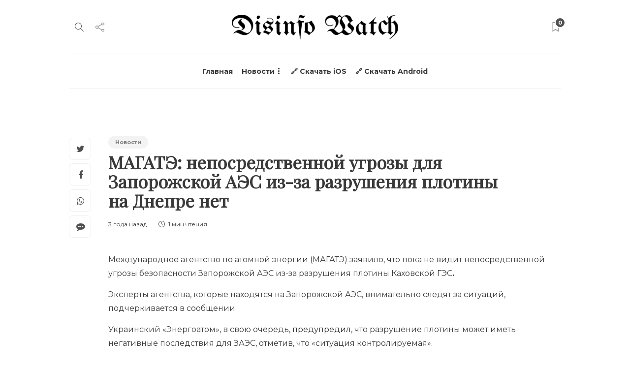

--- FILE ---
content_type: text/html; charset=UTF-8
request_url: https://disinform.watch/2023/06/06/magate-neposredstvennoy-ugrozy-dlya-zaporozhskoy-aes-iz-za-razrusheniya-plotiny-na-dnepre-net/
body_size: 15451
content:
<!DOCTYPE html>
<html lang="ru-RU">
<head>
	<meta charset="UTF-8">
			<meta name="viewport" content="width=device-width, initial-scale=1">
		<title>МАГАТЭ: непосредственной угрозы для Запорожской АЭС из-за разрушения плотины на Днепре нет &#8212; Disinform Watch</title>
<meta name='robots' content='max-image-preview:large' />
<link rel='dns-prefetch' href='//disinform.watch' />
<link rel='dns-prefetch' href='//fonts.googleapis.com' />
<link rel='preconnect' href='https://fonts.gstatic.com' crossorigin />
<link rel="alternate" type="application/rss+xml" title="Disinform Watch &raquo; Лента" href="https://disinform.watch/feed/" />
<link rel="alternate" type="application/rss+xml" title="Disinform Watch &raquo; Лента комментариев" href="https://disinform.watch/comments/feed/" />
<link rel="alternate" type="application/rss+xml" title="Disinform Watch &raquo; Лента комментариев к &laquo;МАГАТЭ: непосредственной угрозы для Запорожской АЭС из-за разрушения плотины на Днепре нет&raquo;" href="https://disinform.watch/2023/06/06/magate-neposredstvennoy-ugrozy-dlya-zaporozhskoy-aes-iz-za-razrusheniya-plotiny-na-dnepre-net/feed/" />
<script type="text/javascript">
/* <![CDATA[ */
window._wpemojiSettings = {"baseUrl":"https:\/\/s.w.org\/images\/core\/emoji\/15.0.3\/72x72\/","ext":".png","svgUrl":"https:\/\/s.w.org\/images\/core\/emoji\/15.0.3\/svg\/","svgExt":".svg","source":{"concatemoji":"https:\/\/disinform.watch\/wp-includes\/js\/wp-emoji-release.min.js?ver=6.6.2"}};
/*! This file is auto-generated */
!function(i,n){var o,s,e;function c(e){try{var t={supportTests:e,timestamp:(new Date).valueOf()};sessionStorage.setItem(o,JSON.stringify(t))}catch(e){}}function p(e,t,n){e.clearRect(0,0,e.canvas.width,e.canvas.height),e.fillText(t,0,0);var t=new Uint32Array(e.getImageData(0,0,e.canvas.width,e.canvas.height).data),r=(e.clearRect(0,0,e.canvas.width,e.canvas.height),e.fillText(n,0,0),new Uint32Array(e.getImageData(0,0,e.canvas.width,e.canvas.height).data));return t.every(function(e,t){return e===r[t]})}function u(e,t,n){switch(t){case"flag":return n(e,"\ud83c\udff3\ufe0f\u200d\u26a7\ufe0f","\ud83c\udff3\ufe0f\u200b\u26a7\ufe0f")?!1:!n(e,"\ud83c\uddfa\ud83c\uddf3","\ud83c\uddfa\u200b\ud83c\uddf3")&&!n(e,"\ud83c\udff4\udb40\udc67\udb40\udc62\udb40\udc65\udb40\udc6e\udb40\udc67\udb40\udc7f","\ud83c\udff4\u200b\udb40\udc67\u200b\udb40\udc62\u200b\udb40\udc65\u200b\udb40\udc6e\u200b\udb40\udc67\u200b\udb40\udc7f");case"emoji":return!n(e,"\ud83d\udc26\u200d\u2b1b","\ud83d\udc26\u200b\u2b1b")}return!1}function f(e,t,n){var r="undefined"!=typeof WorkerGlobalScope&&self instanceof WorkerGlobalScope?new OffscreenCanvas(300,150):i.createElement("canvas"),a=r.getContext("2d",{willReadFrequently:!0}),o=(a.textBaseline="top",a.font="600 32px Arial",{});return e.forEach(function(e){o[e]=t(a,e,n)}),o}function t(e){var t=i.createElement("script");t.src=e,t.defer=!0,i.head.appendChild(t)}"undefined"!=typeof Promise&&(o="wpEmojiSettingsSupports",s=["flag","emoji"],n.supports={everything:!0,everythingExceptFlag:!0},e=new Promise(function(e){i.addEventListener("DOMContentLoaded",e,{once:!0})}),new Promise(function(t){var n=function(){try{var e=JSON.parse(sessionStorage.getItem(o));if("object"==typeof e&&"number"==typeof e.timestamp&&(new Date).valueOf()<e.timestamp+604800&&"object"==typeof e.supportTests)return e.supportTests}catch(e){}return null}();if(!n){if("undefined"!=typeof Worker&&"undefined"!=typeof OffscreenCanvas&&"undefined"!=typeof URL&&URL.createObjectURL&&"undefined"!=typeof Blob)try{var e="postMessage("+f.toString()+"("+[JSON.stringify(s),u.toString(),p.toString()].join(",")+"));",r=new Blob([e],{type:"text/javascript"}),a=new Worker(URL.createObjectURL(r),{name:"wpTestEmojiSupports"});return void(a.onmessage=function(e){c(n=e.data),a.terminate(),t(n)})}catch(e){}c(n=f(s,u,p))}t(n)}).then(function(e){for(var t in e)n.supports[t]=e[t],n.supports.everything=n.supports.everything&&n.supports[t],"flag"!==t&&(n.supports.everythingExceptFlag=n.supports.everythingExceptFlag&&n.supports[t]);n.supports.everythingExceptFlag=n.supports.everythingExceptFlag&&!n.supports.flag,n.DOMReady=!1,n.readyCallback=function(){n.DOMReady=!0}}).then(function(){return e}).then(function(){var e;n.supports.everything||(n.readyCallback(),(e=n.source||{}).concatemoji?t(e.concatemoji):e.wpemoji&&e.twemoji&&(t(e.twemoji),t(e.wpemoji)))}))}((window,document),window._wpemojiSettings);
/* ]]> */
</script>
<style id='wp-emoji-styles-inline-css' type='text/css'>

	img.wp-smiley, img.emoji {
		display: inline !important;
		border: none !important;
		box-shadow: none !important;
		height: 1em !important;
		width: 1em !important;
		margin: 0 0.07em !important;
		vertical-align: -0.1em !important;
		background: none !important;
		padding: 0 !important;
	}
</style>
<link rel='stylesheet' id='wp-block-library-css' href='https://disinform.watch/wp-includes/css/dist/block-library/style.min.css?ver=6.6.2' type='text/css' media='all' />
<style id='classic-theme-styles-inline-css' type='text/css'>
/*! This file is auto-generated */
.wp-block-button__link{color:#fff;background-color:#32373c;border-radius:9999px;box-shadow:none;text-decoration:none;padding:calc(.667em + 2px) calc(1.333em + 2px);font-size:1.125em}.wp-block-file__button{background:#32373c;color:#fff;text-decoration:none}
</style>
<style id='global-styles-inline-css' type='text/css'>
:root{--wp--preset--aspect-ratio--square: 1;--wp--preset--aspect-ratio--4-3: 4/3;--wp--preset--aspect-ratio--3-4: 3/4;--wp--preset--aspect-ratio--3-2: 3/2;--wp--preset--aspect-ratio--2-3: 2/3;--wp--preset--aspect-ratio--16-9: 16/9;--wp--preset--aspect-ratio--9-16: 9/16;--wp--preset--color--black: #000000;--wp--preset--color--cyan-bluish-gray: #abb8c3;--wp--preset--color--white: #ffffff;--wp--preset--color--pale-pink: #f78da7;--wp--preset--color--vivid-red: #cf2e2e;--wp--preset--color--luminous-vivid-orange: #ff6900;--wp--preset--color--luminous-vivid-amber: #fcb900;--wp--preset--color--light-green-cyan: #7bdcb5;--wp--preset--color--vivid-green-cyan: #00d084;--wp--preset--color--pale-cyan-blue: #8ed1fc;--wp--preset--color--vivid-cyan-blue: #0693e3;--wp--preset--color--vivid-purple: #9b51e0;--wp--preset--gradient--vivid-cyan-blue-to-vivid-purple: linear-gradient(135deg,rgba(6,147,227,1) 0%,rgb(155,81,224) 100%);--wp--preset--gradient--light-green-cyan-to-vivid-green-cyan: linear-gradient(135deg,rgb(122,220,180) 0%,rgb(0,208,130) 100%);--wp--preset--gradient--luminous-vivid-amber-to-luminous-vivid-orange: linear-gradient(135deg,rgba(252,185,0,1) 0%,rgba(255,105,0,1) 100%);--wp--preset--gradient--luminous-vivid-orange-to-vivid-red: linear-gradient(135deg,rgba(255,105,0,1) 0%,rgb(207,46,46) 100%);--wp--preset--gradient--very-light-gray-to-cyan-bluish-gray: linear-gradient(135deg,rgb(238,238,238) 0%,rgb(169,184,195) 100%);--wp--preset--gradient--cool-to-warm-spectrum: linear-gradient(135deg,rgb(74,234,220) 0%,rgb(151,120,209) 20%,rgb(207,42,186) 40%,rgb(238,44,130) 60%,rgb(251,105,98) 80%,rgb(254,248,76) 100%);--wp--preset--gradient--blush-light-purple: linear-gradient(135deg,rgb(255,206,236) 0%,rgb(152,150,240) 100%);--wp--preset--gradient--blush-bordeaux: linear-gradient(135deg,rgb(254,205,165) 0%,rgb(254,45,45) 50%,rgb(107,0,62) 100%);--wp--preset--gradient--luminous-dusk: linear-gradient(135deg,rgb(255,203,112) 0%,rgb(199,81,192) 50%,rgb(65,88,208) 100%);--wp--preset--gradient--pale-ocean: linear-gradient(135deg,rgb(255,245,203) 0%,rgb(182,227,212) 50%,rgb(51,167,181) 100%);--wp--preset--gradient--electric-grass: linear-gradient(135deg,rgb(202,248,128) 0%,rgb(113,206,126) 100%);--wp--preset--gradient--midnight: linear-gradient(135deg,rgb(2,3,129) 0%,rgb(40,116,252) 100%);--wp--preset--font-size--small: 13px;--wp--preset--font-size--medium: 20px;--wp--preset--font-size--large: 36px;--wp--preset--font-size--x-large: 42px;--wp--preset--spacing--20: 0.44rem;--wp--preset--spacing--30: 0.67rem;--wp--preset--spacing--40: 1rem;--wp--preset--spacing--50: 1.5rem;--wp--preset--spacing--60: 2.25rem;--wp--preset--spacing--70: 3.38rem;--wp--preset--spacing--80: 5.06rem;--wp--preset--shadow--natural: 6px 6px 9px rgba(0, 0, 0, 0.2);--wp--preset--shadow--deep: 12px 12px 50px rgba(0, 0, 0, 0.4);--wp--preset--shadow--sharp: 6px 6px 0px rgba(0, 0, 0, 0.2);--wp--preset--shadow--outlined: 6px 6px 0px -3px rgba(255, 255, 255, 1), 6px 6px rgba(0, 0, 0, 1);--wp--preset--shadow--crisp: 6px 6px 0px rgba(0, 0, 0, 1);}:where(.is-layout-flex){gap: 0.5em;}:where(.is-layout-grid){gap: 0.5em;}body .is-layout-flex{display: flex;}.is-layout-flex{flex-wrap: wrap;align-items: center;}.is-layout-flex > :is(*, div){margin: 0;}body .is-layout-grid{display: grid;}.is-layout-grid > :is(*, div){margin: 0;}:where(.wp-block-columns.is-layout-flex){gap: 2em;}:where(.wp-block-columns.is-layout-grid){gap: 2em;}:where(.wp-block-post-template.is-layout-flex){gap: 1.25em;}:where(.wp-block-post-template.is-layout-grid){gap: 1.25em;}.has-black-color{color: var(--wp--preset--color--black) !important;}.has-cyan-bluish-gray-color{color: var(--wp--preset--color--cyan-bluish-gray) !important;}.has-white-color{color: var(--wp--preset--color--white) !important;}.has-pale-pink-color{color: var(--wp--preset--color--pale-pink) !important;}.has-vivid-red-color{color: var(--wp--preset--color--vivid-red) !important;}.has-luminous-vivid-orange-color{color: var(--wp--preset--color--luminous-vivid-orange) !important;}.has-luminous-vivid-amber-color{color: var(--wp--preset--color--luminous-vivid-amber) !important;}.has-light-green-cyan-color{color: var(--wp--preset--color--light-green-cyan) !important;}.has-vivid-green-cyan-color{color: var(--wp--preset--color--vivid-green-cyan) !important;}.has-pale-cyan-blue-color{color: var(--wp--preset--color--pale-cyan-blue) !important;}.has-vivid-cyan-blue-color{color: var(--wp--preset--color--vivid-cyan-blue) !important;}.has-vivid-purple-color{color: var(--wp--preset--color--vivid-purple) !important;}.has-black-background-color{background-color: var(--wp--preset--color--black) !important;}.has-cyan-bluish-gray-background-color{background-color: var(--wp--preset--color--cyan-bluish-gray) !important;}.has-white-background-color{background-color: var(--wp--preset--color--white) !important;}.has-pale-pink-background-color{background-color: var(--wp--preset--color--pale-pink) !important;}.has-vivid-red-background-color{background-color: var(--wp--preset--color--vivid-red) !important;}.has-luminous-vivid-orange-background-color{background-color: var(--wp--preset--color--luminous-vivid-orange) !important;}.has-luminous-vivid-amber-background-color{background-color: var(--wp--preset--color--luminous-vivid-amber) !important;}.has-light-green-cyan-background-color{background-color: var(--wp--preset--color--light-green-cyan) !important;}.has-vivid-green-cyan-background-color{background-color: var(--wp--preset--color--vivid-green-cyan) !important;}.has-pale-cyan-blue-background-color{background-color: var(--wp--preset--color--pale-cyan-blue) !important;}.has-vivid-cyan-blue-background-color{background-color: var(--wp--preset--color--vivid-cyan-blue) !important;}.has-vivid-purple-background-color{background-color: var(--wp--preset--color--vivid-purple) !important;}.has-black-border-color{border-color: var(--wp--preset--color--black) !important;}.has-cyan-bluish-gray-border-color{border-color: var(--wp--preset--color--cyan-bluish-gray) !important;}.has-white-border-color{border-color: var(--wp--preset--color--white) !important;}.has-pale-pink-border-color{border-color: var(--wp--preset--color--pale-pink) !important;}.has-vivid-red-border-color{border-color: var(--wp--preset--color--vivid-red) !important;}.has-luminous-vivid-orange-border-color{border-color: var(--wp--preset--color--luminous-vivid-orange) !important;}.has-luminous-vivid-amber-border-color{border-color: var(--wp--preset--color--luminous-vivid-amber) !important;}.has-light-green-cyan-border-color{border-color: var(--wp--preset--color--light-green-cyan) !important;}.has-vivid-green-cyan-border-color{border-color: var(--wp--preset--color--vivid-green-cyan) !important;}.has-pale-cyan-blue-border-color{border-color: var(--wp--preset--color--pale-cyan-blue) !important;}.has-vivid-cyan-blue-border-color{border-color: var(--wp--preset--color--vivid-cyan-blue) !important;}.has-vivid-purple-border-color{border-color: var(--wp--preset--color--vivid-purple) !important;}.has-vivid-cyan-blue-to-vivid-purple-gradient-background{background: var(--wp--preset--gradient--vivid-cyan-blue-to-vivid-purple) !important;}.has-light-green-cyan-to-vivid-green-cyan-gradient-background{background: var(--wp--preset--gradient--light-green-cyan-to-vivid-green-cyan) !important;}.has-luminous-vivid-amber-to-luminous-vivid-orange-gradient-background{background: var(--wp--preset--gradient--luminous-vivid-amber-to-luminous-vivid-orange) !important;}.has-luminous-vivid-orange-to-vivid-red-gradient-background{background: var(--wp--preset--gradient--luminous-vivid-orange-to-vivid-red) !important;}.has-very-light-gray-to-cyan-bluish-gray-gradient-background{background: var(--wp--preset--gradient--very-light-gray-to-cyan-bluish-gray) !important;}.has-cool-to-warm-spectrum-gradient-background{background: var(--wp--preset--gradient--cool-to-warm-spectrum) !important;}.has-blush-light-purple-gradient-background{background: var(--wp--preset--gradient--blush-light-purple) !important;}.has-blush-bordeaux-gradient-background{background: var(--wp--preset--gradient--blush-bordeaux) !important;}.has-luminous-dusk-gradient-background{background: var(--wp--preset--gradient--luminous-dusk) !important;}.has-pale-ocean-gradient-background{background: var(--wp--preset--gradient--pale-ocean) !important;}.has-electric-grass-gradient-background{background: var(--wp--preset--gradient--electric-grass) !important;}.has-midnight-gradient-background{background: var(--wp--preset--gradient--midnight) !important;}.has-small-font-size{font-size: var(--wp--preset--font-size--small) !important;}.has-medium-font-size{font-size: var(--wp--preset--font-size--medium) !important;}.has-large-font-size{font-size: var(--wp--preset--font-size--large) !important;}.has-x-large-font-size{font-size: var(--wp--preset--font-size--x-large) !important;}
:where(.wp-block-post-template.is-layout-flex){gap: 1.25em;}:where(.wp-block-post-template.is-layout-grid){gap: 1.25em;}
:where(.wp-block-columns.is-layout-flex){gap: 2em;}:where(.wp-block-columns.is-layout-grid){gap: 2em;}
:root :where(.wp-block-pullquote){font-size: 1.5em;line-height: 1.6;}
</style>
<link rel='stylesheet' id='redux-extendify-styles-css' href='https://disinform.watch/wp-content/plugins/redux-framework/redux-core/assets/css/extendify-utilities.css?ver=4.4.13' type='text/css' media='all' />
<link rel='stylesheet' id='bootstrap-css' href='https://disinform.watch/wp-content/themes/gillion/css/plugins/bootstrap.min.css?ver=3.3.4' type='text/css' media='all' />
<link rel='stylesheet' id='font-awesome-css' href='https://disinform.watch/wp-content/plugins/elementor/assets/lib/font-awesome/css/font-awesome.min.css?ver=4.7.0' type='text/css' media='all' />
<link rel='stylesheet' id='gillion-plugins-css' href='https://disinform.watch/wp-content/themes/gillion/css/plugins.css?ver=6.6.2' type='text/css' media='all' />
<link rel='stylesheet' id='gillion-styles-css' href='https://disinform.watch/wp-content/themes/gillion/style.css?ver=6.6.2' type='text/css' media='all' />
<link rel='stylesheet' id='gillion-responsive-css' href='https://disinform.watch/wp-content/themes/gillion/css/responsive.css?ver=6.6.2' type='text/css' media='all' />
<style id='gillion-responsive-inline-css' type='text/css'>
@media (min-width: 1050px) {.container { max-width: 1000px!important;min-width: 1000px!important; width: 1000px!important;}/* Elementor Page Builder */.elementor-section-boxed.elementor-top-section > .elementor-container { width: 1000px;min-width: auto;max-width: 100%; }.elementor-section-boxed.elementor-top-section > .elementor-container .elementor-section > .elementor-container {width: 100%;}} 



</style>
<link rel='stylesheet' id='gillion-theme-settings-css' href='https://disinform.watch/wp-content/uploads/sites/4/gillion-dynamic-styles.css?ver=431066909' type='text/css' media='all' />
<link rel='stylesheet' id='plyr-css' href='https://disinform.watch/wp-content/themes/gillion/css/plugins/plyr.css?ver=6.6.2' type='text/css' media='all' />
<link rel='stylesheet' id='gillion-default-fonts-css' href='https://fonts.googleapis.com/css?family=Montserrat%3A300%2C400%2C400i%2C700%7COpen+Sans%3A300%2C400%2C400i%2C700&#038;ver=6.6.2' type='text/css' media='all' />
<link rel='stylesheet' id='gillion-child-style-css' href='https://disinform.watch/wp-content/themes/gillion-child/style.css?ver=6.6.2' type='text/css' media='all' />
<link rel="preload" as="style" href="https://fonts.googleapis.com/css?family=Montserrat%7CPlayfair%20Display&#038;display=swap&#038;ver=1704539564" /><link rel="stylesheet" href="https://fonts.googleapis.com/css?family=Montserrat%7CPlayfair%20Display&#038;display=swap&#038;ver=1704539564" media="print" onload="this.media='all'"><noscript><link rel="stylesheet" href="https://fonts.googleapis.com/css?family=Montserrat%7CPlayfair%20Display&#038;display=swap&#038;ver=1704539564" /></noscript><script type="text/javascript" src="https://disinform.watch/wp-includes/js/jquery/jquery.min.js?ver=3.7.1" id="jquery-core-js"></script>
<script type="text/javascript" src="https://disinform.watch/wp-includes/js/jquery/jquery-migrate.min.js?ver=3.4.1" id="jquery-migrate-js"></script>
<script type="text/javascript" src="https://disinform.watch/wp-content/themes/gillion/js/plugins.js?ver=6.6.2" id="gillion-plugins-js"></script>
<script type="text/javascript" id="gillion-scripts-js-extra">
/* <![CDATA[ */
var gillion_loadmore_posts = {"ajax_url":"https:\/\/disinform.watch\/wp-admin\/admin-ajax.php"};
var gillion = {"siteurl":"https:\/\/disinform.watch\/","loggedin":"","page_loader":"0","notice":"","header_animation_dropdown_delay":"1000","header_animation_dropdown":"easeOutQuint","header_animation_dropdown_speed":"300","lightbox_opacity":"0.88","lightbox_transition":"elastic","page_numbers_prev":"\u041f\u0440\u0435\u0434\u044b\u0434\u0443\u0449\u0430\u044f","page_numbers_next":"\u0421\u043b\u0435\u0434\u0443\u044e\u0449\u0430\u044f","rtl_support":"","footer_parallax":"","social_share":"{\"twitter\":\"1\",\"facebook\":\"1\",\"whatsapp\":\"1\",\"messenger\":\"1\"}","text_show_all":"\u041f\u043e\u043a\u0430\u0437\u0430\u0442\u044c \u0432\u0441\u0435","single_post_slider_parallax":"1"};
/* ]]> */
</script>
<script type="text/javascript" src="https://disinform.watch/wp-content/themes/gillion/js/scripts.js?ver=6.6.2" id="gillion-scripts-js"></script>
<script type="text/javascript" src="https://disinform.watch/wp-content/themes/gillion/js/plugins/plyr.min.js?ver=6.6.2" id="plyr-js"></script>
<script type="text/javascript" src="https://disinform.watch/wp-content/themes/gillion-child/js/scripts.js?ver=6.6.2" id="gillion-child-scripts-js"></script>
<link rel="https://api.w.org/" href="https://disinform.watch/wp-json/" /><link rel="alternate" title="JSON" type="application/json" href="https://disinform.watch/wp-json/wp/v2/posts/1880" /><link rel="EditURI" type="application/rsd+xml" title="RSD" href="https://disinform.watch/xmlrpc.php?rsd" />
<meta name="generator" content="WordPress 6.6.2" />
<link rel="canonical" href="https://disinform.watch/2023/06/06/magate-neposredstvennoy-ugrozy-dlya-zaporozhskoy-aes-iz-za-razrusheniya-plotiny-na-dnepre-net/" />
<link rel='shortlink' href='https://disinform.watch/?p=1880' />
<link rel="alternate" title="oEmbed (JSON)" type="application/json+oembed" href="https://disinform.watch/wp-json/oembed/1.0/embed?url=https%3A%2F%2Fdisinform.watch%2F2023%2F06%2F06%2Fmagate-neposredstvennoy-ugrozy-dlya-zaporozhskoy-aes-iz-za-razrusheniya-plotiny-na-dnepre-net%2F" />
<link rel="alternate" title="oEmbed (XML)" type="text/xml+oembed" href="https://disinform.watch/wp-json/oembed/1.0/embed?url=https%3A%2F%2Fdisinform.watch%2F2023%2F06%2F06%2Fmagate-neposredstvennoy-ugrozy-dlya-zaporozhskoy-aes-iz-za-razrusheniya-plotiny-na-dnepre-net%2F&#038;format=xml" />
<meta name="generator" content="Redux 4.4.13" /><meta name="generator" content="Elementor 3.19.4; features: e_optimized_assets_loading, e_optimized_css_loading, additional_custom_breakpoints, block_editor_assets_optimize, e_image_loading_optimization; settings: css_print_method-external, google_font-enabled, font_display-auto">
<meta name="generator" content="Powered by WPBakery Page Builder - drag and drop page builder for WordPress."/>
<link rel="icon" href="https://disinform.watch/wp-content/uploads/sites/4/2023/05/cropped-icon-32x32.png" sizes="32x32" />
<link rel="icon" href="https://disinform.watch/wp-content/uploads/sites/4/2023/05/cropped-icon-192x192.png" sizes="192x192" />
<link rel="apple-touch-icon" href="https://disinform.watch/wp-content/uploads/sites/4/2023/05/cropped-icon-180x180.png" />
<meta name="msapplication-TileImage" content="https://disinform.watch/wp-content/uploads/sites/4/2023/05/cropped-icon-270x270.png" />
		<style type="text/css" id="wp-custom-css">
			.responsive-post-read-later {
	display: none !important;
}		</style>
		<style id="kirki-inline-styles"></style><noscript><style> .wpb_animate_when_almost_visible { opacity: 1; }</style></noscript></head>
<body class="post-template-default single single-post postid-1880 single-format-standard singular sh-body-header-sticky sh-bookmarks-style_title sh-title-style2 sh-section-tabs-style3 sh-carousel-style2 sh-carousel-position-bottom sh-post-categories-style3 sh-review-style2 sh-meta-order-top sh-instagram-widget-columns3 sh-categories-position-image sh-media-icon-style2 sh-wc-labels-off sh-instagram-widget-with-button wpb-js-composer js-comp-ver-6.10.0 vc_responsive elementor-default elementor-kit-1174" >


<div class="sh-header-side">
			
<div id="subscribe-3" class="widget_sh_mailChimp widget_sh_mailChimp_style1 widget-item widget_subscribe">
	<div class="sh-widget-title-styling"><h5 class="widget-title">Subscribe Now</h5></div>
	
	
</div><div id="posts_slider-3" class="widget_facebook widget-item widget_posts_slider">
			<div class="widget-slide-arrows-container not-slider">
			<div class="sh-widget-title-styling"><h5 class="widget-title">Trending News</h5></div>            		</div>
	
			
            <div class="sh-widget-posts-slider">
				<div class="sh-widget-posts-slider-group">
				
						<div class="sh-widget-posts-slider-item sh-widget-posts-slider-style1 style4">
							<a href="https://disinform.watch/2023/03/27/patrushev-ne-hochet-pomogat-ssha-sohranit-celostnost/" class="sh-widget-posts-slider-thumbnail" style="background-image: url( https://disinform.watch/wp-content/uploads/sites/4/2023/03/58055faa-c954-4d7a-a290-1b0e9a846ccc-scaled.jpg);"></a>
							<div class="sh-widget-posts-slider-content">
								<a href="https://disinform.watch/2023/03/27/patrushev-ne-hochet-pomogat-ssha-sohranit-celostnost/">
									<h5 class="post-title">
										Патрушев не хочет помогать США сохранить целостность&nbsp;<span class="post-read-later post-read-later-guest" href="#login-register" data-type="add" data-id="41"><i class="fa fa-bookmark-o"></i></span>									</h5>
								</a>
								<div class="post-meta">
									
    <div class="post-meta-content">
        
                                            <span class="post-auhor-date">
                    <a href="https://disinform.watch/2023/03/27/patrushev-ne-hochet-pomogat-ssha-sohranit-celostnost/" class="post-date">
                                                    3 года назад                                            </a>
                </span>
                    
                
                
                            <span class="post-readtime">
                <i class="icon icon-clock"></i>
                2 мин <span>чтения</span>            </span>
        
                
                                            <span class="responsive-post-read-later">
                    &nbsp;<span class="post-read-later post-read-later-guest" href="#login-register" data-type="add" data-id="41"><i class="fa fa-bookmark-o"></i></span>                </span>
                        </div>

								</div>
							</div>
						</div>

									</div>
			</div>

			
            <div class="widget-slide-arrows sh-carousel-buttons-styling"></div>
    
</div>	</div>
<div class="sh-header-side-overlay"></div>

	<div id="page-container" class="">
		
														<header class="primary-mobile">
						<div id="header-mobile" class="sh-header-mobile">
	<div class="sh-header-mobile-navigation">
		<div class="container">
			<div class="sh-table sh-header-mobile-table">
				<div class="sh-table-cell">

										<nav id="header-navigation-mobile" class="header-standard-position sh-header-mobile-navigation-left">
						<div class="sh-nav-container">
							<ul class="sh-nav">
								<li>
									<div class="sh-hamburger-menu sh-nav-dropdown">
					                	<span></span>
					                	<span></span>
					                	<span></span>
					                	<span></span>
					                </div>
								</li>
							</ul>
						</div>
					</nav>

				</div>
				<div class="sh-table-cell sh-header-logo-container">

										        <div class="header-logo">
            <a href="https://disinform.watch/" class="header-logo-container sh-table-small">
                <div class="sh-table-cell">

                    <img class="sh-standard-logo" src="https://disinform.watch/wp-content/uploads/sites/4/2021/01/web-logo.png" alt="Disinform Watch" height=&quot;50&quot; />
                    <img class="sh-sticky-logo" src="https://disinform.watch/wp-content/uploads/sites/4/2021/01/web-logo.png" alt="Disinform Watch" height=&quot;50&quot; />
                    <img class="sh-light-logo" src="https://disinform.watch/wp-content/uploads/sites/4/2021/01/web-logo-w.png" alt="Disinform Watch" height=&quot;50&quot; />

                </div>
            </a>
        </div>

    
				</div>
				<div class="sh-table-cell">

										<nav class="header-standard-position sh-header-mobile-navigation-right">
						<div class="sh-nav-container">
							<ul class="sh-nav">

																 <li class="menu-item menu-item-has-children sh-nav-readmore sh-nav-special"> <a href="https://disinform.watch/?read-it-later"> <div> <i class="ti-bookmark"></i> <span class="sh-read-later-total">0</span> </div> </a> </li> 
							</ul>
						</div>
					</nav>

				</div>
			</div>
		</div>
	</div>
	<nav class="sh-header-mobile-dropdown">
		<div class="container sh-nav-container">
			<ul class="sh-nav-mobile"></ul>
		</div>

		<div class="container sh-nav-container">
							<div class="header-mobile-social-media">
					<a href="https://www.facebook.com/disinform.watch"  target = "_blank"  class="social-media-facebook">
                    <i class="fa fa-facebook"></i>
                </a><a href="https://twitter.com/DisinformWatch"  target = "_blank"  class="social-media-twitter">
                    <i class="fa fa-twitter"></i>
                </a><a href="https://instagram.com/disinfo_watch"  target = "_blank"  class="social-media-instagram">
                    <i class="fa fa-instagram"></i>
                </a><a href="https://www.threads.net/@disinfo_watch"  target = "_blank"  class="social-media-tumblr">
                    <i class="fa fa-tumblr"></i>
                </a><a href="https://www.youtube.com/@DisinformWatch"  target = "_blank"  class="social-media-youtube">
                    <i class="fa fa-youtube"></i>
                </a><a href="https://www.tiktok.com/@disinform.watch"  target = "_blank"  class="social-media-wordpress">
                                <i class="fa fa-viadeo"></i>
                            </a><div class="sh-clear"></div>				</div>
					</div>

					<div class="header-mobile-search">
				<div class="container sh-nav-container">
					<form role="search" method="get" class="header-mobile-form" action="https://disinform.watch/">
						<input class="header-mobile-form-input" type="text" placeholder="Искать здесь.." value="" name="s" required />
						<button type="submit" class="header-mobile-form-submit">
							<i class="icon-magnifier"></i>
						</button>
					</form>
				</div>
			</div>
			</nav>
</div>
					</header>
					<header class="primary-desktop">
						
<div class="sh-header-height sh-header-4">
	<div class="sh-header-middle">
		<div class="container sh-header-additional">
			<div class="sh-table">
				<div class="sh-table-cell sh-header-meta1-container">
										<nav class="header-standard-position">
						<div class="sh-nav-container">
							<ul class="sh-nav">

								
            <li class="menu-item sh-nav-search sh-nav-special">
                <a href="#"><i class="icon icon-magnifier"></i></a>
            </li>								
            <li class="menu-item menu-item-has-children sh-nav-share sh-nav-special">
            	<a href="#">
            		<div>
            			<i class="icon icon-share"></i>
            		</div>
            	</a>
            	<ul class="sub-menu sh-nav-share-ul">
            		<li class="sh-share-item sh-share-item-facebook menu-item">
                <a href="https://www.facebook.com/disinform.watch"  target = "_blank" >
                    <i class="fa fa-facebook"></i>
                </a>
            </li><li class="sh-share-item sh-share-item-twitter menu-item">
                <a href="https://twitter.com/DisinformWatch"  target = "_blank" >
                    <i class="fa fa-twitter"></i>
                </a>
            </li><li class="sh-share-item sh-share-item-instagram menu-item">
                <a href="https://instagram.com/disinfo_watch"  target = "_blank" >
                    <i class="fa fa-instagram"></i>
                </a>
            </li><li class="sh-share-item sh-share-item-youtube menu-item">
                <a href="https://www.youtube.com/@DisinformWatch"  target = "_blank" >
                    <i class="fa fa-youtube"></i>
                </a>
            </li><li class="sh-share-item sh-share-item-tumblr menu-item">
                <a href="https://www.threads.net/@disinfo_watch"  target = "_blank" >
                    <i class="fa fa-tumblr"></i>
                </a>
            </li><li class="sh-share-item sh-share-item-wordpress menu-item">
                            <a href="https://www.tiktok.com/@disinform.watch"  target = "_blank"  class="social-media-wordpress">
                                <i class="fa fa-viadeo"></i>
                            </a>
                        </li>
            	</ul>
            </li>
							</ul>
						</div>
					</nav>
				</div>
				<div class="sh-table-cell sh-header-logo-container">

										<nav class="header-standard-position">
						<div class="sh-nav-container">
							<ul class="sh-nav sh-nav-left">
								<li>
																		        <div class="header-logo">
            <a href="https://disinform.watch/" class="header-logo-container sh-table-small">
                <div class="sh-table-cell">

                    <img class="sh-standard-logo" src="https://disinform.watch/wp-content/uploads/sites/4/2021/01/web-logo.png" alt="Disinform Watch" height=&quot;50&quot; />
                    <img class="sh-sticky-logo" src="https://disinform.watch/wp-content/uploads/sites/4/2021/01/web-logo.png" alt="Disinform Watch" height=&quot;50&quot; />
                    <img class="sh-light-logo" src="https://disinform.watch/wp-content/uploads/sites/4/2021/01/web-logo-w.png" alt="Disinform Watch" height=&quot;50&quot; />

                </div>
            </a>
        </div>

    								</li>
							</ul>
						</div>
					</nav>

				</div>
				<div class="sh-table-cell sh-header-meta2-container">
										<nav class="header-standard-position">
						<div class="sh-nav-container">
							<ul class="sh-nav">

																																 <li class="menu-item menu-item-has-children sh-nav-readmore sh-nav-special"> <a href="https://disinform.watch/?read-it-later"> <div> <i class="ti-bookmark"></i> <span class="sh-read-later-total">0</span> </div> </a> <ul class="sub-menu sh-read-later-list sh-read-later-list-init"> <li class="sh-read-later-item menu-item text-center"> <a href="https://disinform.watch/?read-it-later"> Войдите, чтобы добавить сообщения в список для чтения позже </a> </li> </ul> </li> 								
							</ul>
						</div>
					</nav>
				</div>
			</div>
		</div>
	</div>
	<div class="sh-header sh-header-4 sh-sticky-header">
		<div class="container sh-header-standard">

						<nav id="header-navigation" class="header-standard-position">
									<div class="sh-nav-container"><ul id="menu-main-menu" class="sh-nav"><li id="menu-item-2437" class="menu-item menu-item-type-custom menu-item-object-custom menu-item-2437"><a href = "/">Главная</a></li><li id="menu-item-2348" class="menu-item menu-item-type-taxonomy menu-item-object-category current-post-ancestor current-menu-parent current-post-parent menu-item-2348 menu-item-has-mega-menu menu-item-has-children"><a href = "https://disinform.watch/category/news/">Новости</a><ul class="sub-menu mega-menu-row mega-menu-dynamic-elements mega-menu-row-1"><li class="menu-item"><div class="row header-dynamic-categories" data-items-per-page="4" data-cat="Новости"data-cat-link="https://disinform.watch/category/news/"><div class="col-md-12"><div class="tab-content header-dynamic-categories-content not-init"><div class="header-dynamic-categories-loader"><div class="loader-item"> <div class="loader loader-8"></div> </div></div><div class="tab-pane active" id="megatab-eQbMFY-1"><ul class="nav nav-tabs sh-fully-hidden"><li class="active"><a data-target="#megapage-i1OuxG-1" data-toggle="tab"></a></li><li><a data-target="#megapage-i1OuxG-2" data-toggle="tab"></a></li></ul><div class="tab-content"><div class="tab-pane active" id="megapage-i1OuxG-1"><div class="post-style-header"> <div class="post-item post-header-item" data-i="https://disinform.watch/wp-content/uploads/sites/4/2025/08/Эзра-4.png" data-t="Эзра Мор: Актерское местерство по-фалястински" data-l="https://disinform.watch/2025/08/11/%d1%8d%d0%b7%d1%80%d0%b0-%d0%bc%d0%be%d1%80-%d0%b0%d0%ba%d1%82%d0%b5%d1%80%d1%81%d0%ba%d0%be%d0%b5-%d0%bc%d0%b5%d1%81%d1%82%d0%b5%d1%80%d1%81%d1%82%d0%b2%d0%be-%d0%bf%d0%be-%d1%84%d0%b0%d0%bb%d1%8f/" data-d="5 месяцев назад"></div> <div class="post-item post-header-item" data-i="https://disinform.watch/wp-content/uploads/sites/4/2025/08/Эзра-3-1.png" data-t="Эзра Мор: «Освобождение палестины» = уничтожение Израиля" data-l="https://disinform.watch/2025/08/06/%d1%8d%d0%b7%d1%80%d0%b0-%d0%bc%d0%be%d1%80-%d0%be%d1%81%d0%b2%d0%be%d0%b1%d0%be%d0%b6%d0%b4%d0%b5%d0%bd%d0%b8%d0%b5-%d0%bf%d0%b0%d0%bb%d0%b5%d1%81%d1%82%d0%b8%d0%bd%d1%8b-%d1%83%d0%bd/" data-d="6 месяцев назад"></div> <div class="post-item post-header-item" data-i="https://disinform.watch/wp-content/uploads/sites/4/2025/06/putin_yadernoe_oruzhie_gettyimages_1227836433_1200x675.jpg" data-t="Последний аргумент: от ядерного шантажа до телевизионной брани" data-l="https://disinform.watch/2025/06/27/%d0%bf%d0%be%d1%81%d0%bb%d0%b5%d0%b4%d0%bd%d0%b8%d0%b9-%d0%b0%d1%80%d0%b3%d1%83%d0%bc%d0%b5%d0%bd%d1%82-%d0%be%d1%82-%d1%8f%d0%b4%d0%b5%d1%80%d0%bd%d0%be%d0%b3%d0%be-%d1%88%d0%b0%d0%bd%d1%82%d0%b0/" data-d="7 месяцев назад"></div> <div class="post-item post-header-item" data-i="https://disinform.watch/wp-content/uploads/sites/4/2025/06/Verum-Exchange-has-launched-Bitcoin-mining.png" data-t="Прекрасные новости" data-l="https://disinform.watch/2025/06/13/%d0%bf%d1%80%d0%b5%d0%ba%d1%80%d0%b0%d1%81%d0%bd%d1%8b%d0%b5-%d0%bd%d0%be%d0%b2%d0%be%d1%81%d1%82%d0%b8/" data-d="7 месяцев назад"></div> </div></div><div class="tab-pane" id="megapage-i1OuxG-2"><div class="post-style-header"> <div class="post-item post-header-item" data-i="https://disinform.watch/wp-content/uploads/sites/4/2025/05/Эзра-8.png" data-t="Эзра Мор: Мифы «антисионизма» и их неприглядные истоки" data-l="https://disinform.watch/2025/05/14/%d1%8d%d0%b7%d1%80%d0%b0-%d0%bc%d0%be%d1%80-%d0%bc%d0%b8%d1%84%d1%8b-%d0%b0%d0%bd%d1%82%d0%b8%d1%81%d0%b8%d0%be%d0%bd%d0%b8%d0%b7%d0%bc%d0%b0-%d0%b8-%d0%b8%d1%85-%d0%bd%d0%b5%d0%bf%d1%80/" data-d="8 месяцев назад"></div> <div class="post-item post-header-item" data-i="https://disinform.watch/wp-content/uploads/sites/4/2025/03/Эзра-3-1.png" data-t="Эзра Мор: Че там в Сирии?" data-l="https://disinform.watch/2025/03/08/%d1%8d%d0%b7%d1%80%d0%b0-%d0%bc%d0%be%d1%80-%d1%87%d0%b5-%d1%82%d0%b0%d0%bc-%d0%b2-%d1%81%d0%b8%d1%80%d0%b8%d0%b8/" data-d="11 месяцев назад"></div> <div class="post-item post-header-item" data-i="https://disinform.watch/wp-content/uploads/sites/4/2025/01/Navy-Modern-Drone-Navigation-System-Technology-Presentation-8.png" data-t="Эзра Мор: Обмен заложниц на убийц" data-l="https://disinform.watch/2025/01/20/%d1%8d%d0%b7%d1%80%d0%b0-%d0%bc%d0%be%d1%80-%d0%be%d0%b1%d0%bc%d0%b5%d0%bd-%d0%b7%d0%b0%d0%bb%d0%be%d0%b6%d0%bd%d0%b8%d1%86-%d0%bd%d0%b0-%d1%83%d0%b1%d0%b8%d0%b9%d1%86/" data-d="1 год назад"></div> <div class="post-item post-header-item" data-i="https://disinform.watch/wp-content/uploads/sites/4/2024/08/iran-tr-rus-dp6zczt9.jpg" data-t="Паразиты" data-l="https://disinform.watch/2024/08/30/%d0%bf%d0%b0%d1%80%d0%b0%d0%b7%d0%b8%d1%82%d1%8b/" data-d="1 год назад"></div> </div></div><div class="tab-pane" id="megapage-i1OuxG-3"><div class="post-style-header"></div></div></div><div class="sh-categories-switch 1//4"><div class="tab-pagination sh-carousel-buttons-styling"><button type="button" class="tab-pagination-back slick-prev"><i class="icon icon-arrow-left-circle"></i></button><button type="button" class="tab-pagination-next slick-next"><i class="icon icon-arrow-right-circle"></i></button></div></div></div></div></div></div></li></ul><div class="mega-menu-cleanup"></div></li><li id="menu-item-9632" class="menu-item menu-item-type-custom menu-item-object-custom menu-item-9632"><a target = "_blank" href = "https://apps.apple.com/app/id6449440695">🔗 Скачать iOS</a></li><li id="menu-item-9633" class="menu-item menu-item-type-custom menu-item-object-custom menu-item-9633"><a target = "_blank" href = "https://play.google.com/store/apps/details?id=com.disinfowatch.app">🔗 Скачать Android</a></li></ul></div>							</nav>

		</div>
		<div class="sh-header-search-side">
	<div class="sh-header-search-side-container">

		<form method="get" class="sh-header-search-form" action="https://disinform.watch/">
			<input type="text" value="" name="s" class="sh-header-search-side-input" placeholder="Введите ключевое слово для поиска..." />
			<div class="sh-header-search-side-close">
				<i class="ti-close"></i>
			</div>
			<div class="sh-header-search-side-icon">
				<i class="ti-search"></i>
			</div>
		</form>

	</div>
</div>
	</div>
</div>
					</header>
							
			

			
		
			<div id="wrapper" class="layout-default">
				
				<div class="content-container sh-page-layout-default">
									<div class="container entry-content">
				
				


	<div id="content-wrapper">
		<div id="content" class="content-layout-standard ">
			<div class="blog-single blog-style-single blog-style-single-share  blog-blockquote-style2  blog-style-post-standard">
				
							<article id="post-1880" class="post-item post-item-single post-1880 post type-post status-publish format-standard hentry category-news">

								<meta content="" itemprop="image"/>

																	<div class="post-type-content">
										
	
									</div>
								
								
								<div class="post-item-single-container">
																												<div class="post-content-share post-content-share-bar"></div>
									
																			<div class="post-single-meta">
											<div class="post-categories-container">
                <div class="post-categories"><a href="https://disinform.watch/category/news/">Новости</a></div>
            </div>
																							<a class="post-title">
													<h1>
																												МАГАТЭ: непосредственной угрозы для Запорожской АЭС из-за разрушения плотины на Днепре нет&nbsp;<span class="post-read-later post-read-later-guest" href="#login-register" data-type="add" data-id="1880"><i class="fa fa-bookmark-o"></i></span>													</h1>
												</a>
											
											<div class="post-meta">
												
    <div class="post-meta-content">
                    <span class="post-auhor-date post-auhor-date-full">
<!--                                     <a href="https://disinform.watch/author/admin/">
                        <img alt='' src='https://secure.gravatar.com/avatar/b232b9485c2ae8c264c07a0f99e78d0f?s=28&#038;d=mm&#038;r=g' srcset='https://secure.gravatar.com/avatar/b232b9485c2ae8c264c07a0f99e78d0f?s=56&#038;d=mm&#038;r=g 2x' class='avatar avatar-28 photo post-author-image' height='28' width='28' decoding='async'/>                    </a>
                                <span>
                <a href="https://disinform.watch/author/admin/" class="post-author">Admin</a>
				</span>
				, -->

                                    <a href="https://disinform.watch/2023/06/06/magate-neposredstvennoy-ugrozy-dlya-zaporozhskoy-aes-iz-za-razrusheniya-plotiny-na-dnepre-net/" class="post-date">
                                                                            3 года назад                                            </a>
                            </span>
        
                
                
                
                            <span class="post-readtime">
                <i class="icon icon-clock"></i>
                1 мин <span>чтения</span>            </span>
        
                
                                            <span class="responsive-post-read-later">
                    &nbsp;<span class="post-read-later post-read-later-guest" href="#login-register" data-type="add" data-id="1880"><i class="fa fa-bookmark-o"></i></span>                </span>
                        </div>

											</div>
										</div>
									

									

									<div class="post-content post-single-content">
										
										<p class="SimpleBlock-module_p__Q3azD ">Международное агентство по атомной энергии (МАГАТЭ) заявило, что пока не видит непосредственной угрозы безопасности Запорожской АЭС из-за разрушения плотины Каховской ГЭС<strong>.</strong></p>
<p class="SimpleBlock-module_p__Q3azD ">Эксперты агентства, которые находятся на Запорожской АЭС, внимательно следят за ситуаций, подчеркивается в сообщении.</p>
<p class="SimpleBlock-module_p__Q3azD ">Украинский «Энергоатом», в свою очередь, <a href="https://t.me/energoatom_ua/13407" rel="noopener" target="_blank">предупредил</a>, что разрушение плотины может иметь негативные последствия для ЗАЭС, отметив, что «ситуация контролируемая».</p>
<p class="SimpleBlock-module_p__Q3azD ">«Вода из Каховского водохранилища необходима для того, чтобы станция получала подпитку для конденсаторов турбин и систем безопасности ЗАЭС», — говорится в сообщении «Энергоатома». Пока на атомной станции достаточно запасов воды для этих нужд, но из-за стремительного снижения уровня воды в водохранилище ситуация может измениться, заявили в «Энергоатоме», добавив, что специалисты компании следят за происходящим.</p>

																			</div>


																		<div class="sh-page-links"></div>

									<div class="post-tags-container">
																				

																				

																				
																				<div class="sh-clear"></div>
									</div>

																			<div class="post-content-share-mobile-contaner">
											<div class="post-content-share post-content-share-bar post-content-share-mobile"></div>
										</div>
									
								</div>

									



																		
				<div class="post-switch post-swtich-style2">
			<div class="row">
				<div class="col-md-6">
											
							<a href="https://disinform.watch/2023/06/06/espch-postanovil-chto-rossiya-dolzhna-vyplatit-naval-nomu-40-tysyach-evro-za-otkaz-rassledovat-ego-o/" class="post-switch-prev text-left">								<div class="post-switch-type">Предыдущая</div>
								<h4>
																			ЕСПЧ постановил, что Россия должна выплатить Навальному 40 тысяч евро за отказ расследовать его отравление «Новичком»																	</h4>
							</a>
															</div>
				<div class="col-md-6">
											
							<a href="https://disinform.watch/2023/06/06/razrushena-plotina-kahovskoy-ges-v-hersonskoy-oblasti-voda-zataplivaet-naselennye-punkty-posmotrite/" class="post-switch-next text-right">								<div class="post-switch-type">Следующая</div>
								<h4>
																			Разрушена плотина Каховской ГЭС в Херсонской области. Вода затапливает населенные пункты. Посмотрите, что там происходит. Фото и видео																	</h4>
							</a>
															</div>
			</div>
		</div>

									




																		

																		<div class="post-related-title post-slide-arrows-container">
										<h2 class="post-single-title">
											Похожие сообщения										</h2>
																			</div>
									<div class="post-related">
										<div class="post-related-item">
	<article id="post-13069" class="post-item post-13069 post type-post status-publish format-standard hentry category-news">
		<div class="post-container">

										
			<div class="post-content-container">
				
				<a href="https://disinform.watch/2023/12/22/v-verhovnoy-rade-zayavili-o-razrabotke-zakonoproekta-o-mobilizacii-ukraincev-uehavshih-za-granicu-mi/" class="post-title">
					<h4>												В Верховной раде заявили о разработке законопроекта о мобилизации украинцев, уехавших за границу. Минобороны накануне уверяло, что вопроса «нет на повестке дня»&nbsp;<span class="post-read-later post-read-later-guest" href="#login-register" data-type="add" data-id="13069"><i class="fa fa-bookmark-o"></i></span>					</h4>				</a>

				
            <div class="post-meta">
            
    <div class="post-meta-content">
                    <span class="post-auhor-date">
<!--                                 <span>
                <a href="https://disinform.watch/author/admin/" class="post-author">Admin</a>
				</span>
				, -->

                                    <a href="https://disinform.watch/2023/12/22/v-verhovnoy-rade-zayavili-o-razrabotke-zakonoproekta-o-mobilizacii-ukraincev-uehavshih-za-granicu-mi/" class="post-date">
                                                                            2 года назад                                            </a>
                            </span>
        
                
                
                
                            <span class="post-readtime">
                <i class="icon icon-clock"></i>
                2 мин <span>чтения</span>            </span>
        
                
                                            <span class="responsive-post-read-later">
                    &nbsp;<span class="post-read-later post-read-later-guest" href="#login-register" data-type="add" data-id="13069"><i class="fa fa-bookmark-o"></i></span>                </span>
                        </div>

        </div>
    
    
    
			</div>

		</div>
	</article>


</div><div class="post-related-item">
	<article id="post-1312" class="post-item post-1312 post type-post status-publish format-standard hentry category-news">
		<div class="post-container">

										
			<div class="post-content-container">
				
				<a href="https://disinform.watch/2023/05/27/policiya-germanii-nachala-rassledovanie-v-otnoshenii-rodzhera-uotersa-on-vystupal-v-berline-v-kostyu/" class="post-title">
					<h4>												Полиция Германии начала расследование в отношении Роджера Уотерса. Он выступал в Берлине в костюме, напоминающем форму офицеров СС&nbsp;<span class="post-read-later post-read-later-guest" href="#login-register" data-type="add" data-id="1312"><i class="fa fa-bookmark-o"></i></span>					</h4>				</a>

				
            <div class="post-meta">
            
    <div class="post-meta-content">
                    <span class="post-auhor-date">
<!--                                 <span>
                <a href="https://disinform.watch/author/admin/" class="post-author">Admin</a>
				</span>
				, -->

                                    <a href="https://disinform.watch/2023/05/27/policiya-germanii-nachala-rassledovanie-v-otnoshenii-rodzhera-uotersa-on-vystupal-v-berline-v-kostyu/" class="post-date">
                                                                            3 года назад                                            </a>
                            </span>
        
                
                
                
                            <span class="post-readtime">
                <i class="icon icon-clock"></i>
                1 мин <span>чтения</span>            </span>
        
                
                                            <span class="responsive-post-read-later">
                    &nbsp;<span class="post-read-later post-read-later-guest" href="#login-register" data-type="add" data-id="1312"><i class="fa fa-bookmark-o"></i></span>                </span>
                        </div>

        </div>
    
    
    
			</div>

		</div>
	</article>


</div><div class="post-related-item">
	<article id="post-2635" class="post-item post-2635 post type-post status-publish format-standard hentry category-news">
		<div class="post-container">

										
			<div class="post-content-container">
				
				<a href="https://disinform.watch/2023/06/15/v-belarusi-razreshili-zavodit-ugolovnye-dela-na-umershih-lyudey-i-sudit-ih/" class="post-title">
					<h4>												В Беларуси разрешили заводить уголовные дела на умерших людей — и судить их&nbsp;<span class="post-read-later post-read-later-guest" href="#login-register" data-type="add" data-id="2635"><i class="fa fa-bookmark-o"></i></span>					</h4>				</a>

				
            <div class="post-meta">
            
    <div class="post-meta-content">
                    <span class="post-auhor-date">
<!--                                 <span>
                <a href="https://disinform.watch/author/admin/" class="post-author">Admin</a>
				</span>
				, -->

                                    <a href="https://disinform.watch/2023/06/15/v-belarusi-razreshili-zavodit-ugolovnye-dela-na-umershih-lyudey-i-sudit-ih/" class="post-date">
                                                                            3 года назад                                            </a>
                            </span>
        
                
                
                
                            <span class="post-readtime">
                <i class="icon icon-clock"></i>
                1 мин <span>чтения</span>            </span>
        
                
                                            <span class="responsive-post-read-later">
                    &nbsp;<span class="post-read-later post-read-later-guest" href="#login-register" data-type="add" data-id="2635"><i class="fa fa-bookmark-o"></i></span>                </span>
                        </div>

        </div>
    
    
    
			</div>

		</div>
	</article>


</div><div class="post-related-item">
	<article id="post-5035" class="post-item post-5035 post type-post status-publish format-standard hentry category-news">
		<div class="post-container">

										
			<div class="post-content-container">
				
				<a href="https://disinform.watch/2023/07/30/rossiyskie-voyska-nanesli-raketnyy-udar-po-uchebnomu-zavedeniyu-v-sumah-dva-cheloveka-pogibli-20-pos/" class="post-title">
					<h4>												Российские войска нанесли ракетный удар по учебному заведению в Сумах. Два человека погибли, 20 пострадали&nbsp;<span class="post-read-later post-read-later-guest" href="#login-register" data-type="add" data-id="5035"><i class="fa fa-bookmark-o"></i></span>					</h4>				</a>

				
            <div class="post-meta">
            
    <div class="post-meta-content">
                    <span class="post-auhor-date">
<!--                                 <span>
                <a href="https://disinform.watch/author/admin/" class="post-author">Admin</a>
				</span>
				, -->

                                    <a href="https://disinform.watch/2023/07/30/rossiyskie-voyska-nanesli-raketnyy-udar-po-uchebnomu-zavedeniyu-v-sumah-dva-cheloveka-pogibli-20-pos/" class="post-date">
                                                                            2 года назад                                            </a>
                            </span>
        
                
                
                
                            <span class="post-readtime">
                <i class="icon icon-clock"></i>
                1 мин <span>чтения</span>            </span>
        
                
                                            <span class="responsive-post-read-later">
                    &nbsp;<span class="post-read-later post-read-later-guest" href="#login-register" data-type="add" data-id="5035"><i class="fa fa-bookmark-o"></i></span>                </span>
                        </div>

        </div>
    
    
    
			</div>

		</div>
	</article>


</div><div class="post-related-item">
	<article id="post-6858" class="post-item post-6858 post type-post status-publish format-standard hentry category-news">
		<div class="post-container">

										
			<div class="post-content-container">
				
				<a href="https://disinform.watch/2023/09/01/daniya-potrebovala-sokratit-shtat-sotrudnikov-rossiyskogo-posol-stva-v-kopengagene-mid-strany-pozhal/" class="post-title">
					<h4>												Дания потребовала сократить штат сотрудников российского посольства в Копенгагене. МИД страны пожаловался, что РФ пыталась получить визы для своих разведчиков&nbsp;<span class="post-read-later post-read-later-guest" href="#login-register" data-type="add" data-id="6858"><i class="fa fa-bookmark-o"></i></span>					</h4>				</a>

				
            <div class="post-meta">
            
    <div class="post-meta-content">
                    <span class="post-auhor-date">
<!--                                 <span>
                <a href="https://disinform.watch/author/admin/" class="post-author">Admin</a>
				</span>
				, -->

                                    <a href="https://disinform.watch/2023/09/01/daniya-potrebovala-sokratit-shtat-sotrudnikov-rossiyskogo-posol-stva-v-kopengagene-mid-strany-pozhal/" class="post-date">
                                                                            2 года назад                                            </a>
                            </span>
        
                
                
                
                            <span class="post-readtime">
                <i class="icon icon-clock"></i>
                1 мин <span>чтения</span>            </span>
        
                
                                            <span class="responsive-post-read-later">
                    &nbsp;<span class="post-read-later post-read-later-guest" href="#login-register" data-type="add" data-id="6858"><i class="fa fa-bookmark-o"></i></span>                </span>
                        </div>

        </div>
    
    
    
			</div>

		</div>
	</article>


</div><div class="post-related-item">
	<article id="post-12786" class="post-item post-12786 post type-post status-publish format-standard hentry category-news">
		<div class="post-container">

										
			<div class="post-content-container">
				
				<a href="https://disinform.watch/2023/12/18/rosfinmonitoring-vnes-borisa-akunina-v-perechen-terroristov-i-ekstremistov/" class="post-title">
					<h4>												Росфинмониторинг внес Бориса Акунина в перечень «террористов и экстремистов»&nbsp;<span class="post-read-later post-read-later-guest" href="#login-register" data-type="add" data-id="12786"><i class="fa fa-bookmark-o"></i></span>					</h4>				</a>

				
            <div class="post-meta">
            
    <div class="post-meta-content">
                    <span class="post-auhor-date">
<!--                                 <span>
                <a href="https://disinform.watch/author/admin/" class="post-author">Admin</a>
				</span>
				, -->

                                    <a href="https://disinform.watch/2023/12/18/rosfinmonitoring-vnes-borisa-akunina-v-perechen-terroristov-i-ekstremistov/" class="post-date">
                                                                            2 года назад                                            </a>
                            </span>
        
                
                
                
                            <span class="post-readtime">
                <i class="icon icon-clock"></i>
                1 мин <span>чтения</span>            </span>
        
                
                                            <span class="responsive-post-read-later">
                    &nbsp;<span class="post-read-later post-read-later-guest" href="#login-register" data-type="add" data-id="12786"><i class="fa fa-bookmark-o"></i></span>                </span>
                        </div>

        </div>
    
    
    
			</div>

		</div>
	</article>


</div>																			</div>
									
																			<div class="post-related-arrows">
											<div class="post-slide-arrows sh-carousel-buttons-styling"></div>
										</div>
									
							</article>
						
				</div>
			</div>
					</div>

	
					</div>
				</div>

		
	
					
				<div class="sh-footer-template">
					<div class="container">
												<style type="text/css" data-type="vc_shortcodes-custom-css">.vc_custom_1686571800252{padding-top: 75px !important;padding-bottom: 75px !important;background-color: #212121 !important;background-position: center !important;background-repeat: no-repeat !important;background-size: cover !important;}.vc_custom_1547033408288{padding-top: 0px !important;}.vc_custom_1686574851471{margin-top: 0px !important;padding-top: 0px !important;}.vc_custom_1551344831843{margin-top: 0px !important;padding-top: 0px !important;}.vc_custom_1686571513016{margin-right: 10px !important;}.vc_custom_1686571869420{padding-right: 40px !important;}</style><div data-vc-full-width="true" data-vc-full-width-init="false" class="vc_row wpb_row vc_row-fluid vc_custom_1686571800252 vc_row-has-fill"><div class="wpb_column vc_column_container vc_col-sm-4"><div class="vc_column-inner vc_custom_1547033408288"><div class="wpb_wrapper">
	<div  class="wpb_single_image wpb_content_element vc_align_left">
		
		<figure class="wpb_wrapper vc_figure">
			<a href="/" target="_self" class="vc_single_image-wrapper   vc_box_border_grey"><img class="vc_single_image-img " src="https://disinform.watch/wp-content/uploads/sites/4/2021/01/web-logo-w-280x41.png" width="280" height="41" alt="web-logo-w" title="web-logo-w" /></a>
		</figure>
	</div>

            
            <div class="sh-empty-space vc_empty_space sh-empty-space-oCpB0ve7A4 hidden-mobile-app " style="height: 10px">
                <span class="vc_empty_space_inner"></span>
            </div>

        <div class="vc_row wpb_row vc_inner vc_row-fluid hidden-mobile-app"><div class="wpb_column vc_column_container vc_col-sm-6"><div class="vc_column-inner "><div class="wpb_wrapper">
	<div  class="wpb_single_image wpb_content_element vc_align_left">
		
		<figure class="wpb_wrapper vc_figure">
			<a href="https://play.google.com/store/apps/details?id=com.disinfowatch.app" target="_blank" class="vc_single_image-wrapper   vc_box_border_grey"><img class="vc_single_image-img " src="https://disinform.watch/wp-content/uploads/sites/4/2021/01/google-play-w-ru-140x42.png" width="140" height="42" alt="google-play-w-ru" title="google-play-w-ru" /></a>
		</figure>
	</div>
</div></div></div><div class="wpb_column vc_column_container vc_col-sm-6"><div class="vc_column-inner "><div class="wpb_wrapper">
	<div  class="wpb_single_image wpb_content_element vc_align_left  vc_custom_1686571513016">
		
		<figure class="wpb_wrapper vc_figure">
			<a href="https://apps.apple.com/app/id6449440695" target="_blank" class="vc_single_image-wrapper   vc_box_border_grey"><img class="vc_single_image-img " src="https://disinform.watch/wp-content/uploads/sites/4/2021/01/appstore-w-ru-125x42.png" width="125" height="42" alt="appstore-w-ru" title="appstore-w-ru" /></a>
		</figure>
	</div>
</div></div></div></div></div></div></div><div class="wpb_column vc_column_container vc_col-sm-4 vc_hidden-sm vc_hidden-xs vc_column_652466797"><div class="vc_column-inner vc_custom_1686574851471"><div class="wpb_wrapper">
            <div class="vcg-social-networks vcg-button-NzUPgTOKAu vcg-social-networks-alignment-center ">
                                    <style media="screen">
                        .vcg-button-NzUPgTOKAu i {
                            font-size: 18px;                        }
                    </style>
                
                <div class="vcg-social-networks-container">
                                            <a href="#" target = "_blank"  class="vcg-social-networks-item">
                            <i class="fa fa-facebook"></i>
                        </a>
                    
                                            <a href="#" target = "_blank"  class="vcg-social-networks-item">
                            <i class="fa fa-twitter"></i>
                        </a>
                    
                                            <a href="#" target = "_blank"  class="vcg-social-networks-item">
                            <i class="fa fa-tumblr"></i>
                        </a>
                    
                                            <a href="#" target = "_blank"  class="vcg-social-networks-item">
                            <i class="fa fa-pinterest"></i>
                        </a>
                                    </div>
            </div>

        <style type="text/css">@media (max-width: 800px) {.vc_column_652466797 > .vc_column-inner { padding: 60px 0px 60px 0px!important;}}</style></div></div></div><div class="wpb_column vc_column_container vc_col-sm-4"><div class="vc_column-inner vc_custom_1551344831843"><div class="wpb_wrapper">
            <style media="screen">
                
                
                
                #sh-footer-builder-widgets-K7AdBoqven .widget-title,
                #sh-footer-builder-widgets-K7AdBoqven h5,
                #sh-footer-builder-widgets-K7AdBoqven h5.widget-title {
                    color: #ffffff                }

                #sh-footer-builder-widgets-K7AdBoqven a,
            	#sh-footer-builder-widgets-K7AdBoqven .post-views,
            	#sh-footer-builder-widgets-K7AdBoqven li a,
            	#sh-footer-builder-widgets-K7AdBoqven h6,
            	#sh-footer-builder-widgets-K7AdBoqven .sh-widget-posts-slider-style1 h5,
            	#sh-footer-builder-widgets-K7AdBoqven .sh-widget-posts-slider-style1 h5 span,
            	#sh-footer-builder-widgets-K7AdBoqven .widget_about_us .widget-quote {
            		color: #ffffff!important;
            	}

                #sh-footer-builder-widgets-K7AdBoqven,
                #sh-footer-builder-widgets-K7AdBoqven .post-meta,
                #sh-footer-builder-widgets-K7AdBoqven .post-meta span,
                #sh-footer-builder-widgets-K7AdBoqven .sh-recent-posts-widgets-item-meta a {
            		color: #e3e3e3!important;
            	}

                #sh-footer-builder-widgets-K7AdBoqven i:not(.icon-link):not(.icon-magnifier),
            	#sh-footer-builder-widgets-K7AdBoqven .widget_recent_entries li:before {
            		color: #f7f7f7!important;
            	}

                #sh-footer-builder-widgets-K7AdBoqven ul li,
            	#sh-footer-builder-widgets-K7AdBoqven ul li,
            	#sh-footer-builder-widgets-K7AdBoqven .widget_product_categories ul.product-categories a,
            	#sh-footer-builder-widgets-K7AdBoqven .sh-recent-posts-widgets .sh-recent-posts-widgets-item,
            	#sh-footer-builder-widgets-K7AdBoqven .sh-widget-posts-slider-style1:not(:last-child),
            	#sh-footer-builder-widgets-K7AdBoqven .widget_tag_cloud a,
            	.sh-title-style2 #sh-footer-builder-widgets-K7AdBoqven .sh-widget-title-styling,
            	.sh-carousel-style2 #sh-footer-builder-widgets-K7AdBoqven .sh-carousel-buttons-styling {
            		border-color: #444444;
            	}

                .sh-title-style2 #sh-footer-builder-widgets-K7AdBoqven .sh-widget-title-styling h3 {
            		border-color: #ffffff;
            	}

            	#sh-footer-builder-widgets-K7AdBoqven a:hover,
            	#sh-footer-builder-widgets-K7AdBoqven li a:hover,
            	#sh-footer-builder-widgets-K7AdBoqven h6:hover {
            		color: #47c9e5!important;
            	}

                .sh-footer-builder-widgets {
                    position: relative;
                    margin-bottom: -25px;
                }

                .sh-footer-builder-widgets > div {
                    display: inline-block;
                    width: 100%;
                    vertical-align: top;
                    padding: 0 15px;
                    margin-bottom: 25px;
                    margin-right: -4px;
                }

                                    #sh-footer-builder-widgets-K7AdBoqven > div {
                        display: block!important;
                        max-width: 500px;
                        width: 100%!important;
                    }
                
                .sh-footer-builder-widgets-2columns > div {
                    width: 50%;
                }

                .sh-footer-builder-widgets-3columns > div {
                    width: 33.3%;
                }

                .sh-footer-builder-widgets-4columns > div {
                    width: 25%;
                }

                .sh-footer-builder-widgets-5columns > div {
                    width: 20%;
                }

                @media (max-width: 900px) {
                    .sh-footer-builder-widgets > div {
                        width: 100%;
                    }

                    .sh-footer-builder-widgets > div:not(:last-child) {
                        margin-bottom: 40px;
                    }
                }
            </style>

            <div id="sh-footer-builder-widgets-K7AdBoqven"  class="sh-footer-builder-widgets sh-footer-builder-widgets-K7AdBoqven sh-footer-builder-widgets-3columns ">
                <div class="sh-widget-title-styling" style="padding: 0;">
                    <h3 class="widget-title">
                        Об издателе                    </h3>
                </div>
            </div>

        
            
            <div class="sh-empty-space vc_empty_space sh-empty-space-8UBq0yhAG5  " style="height: 10px">
                <span class="vc_empty_space_inner"></span>
            </div>

        
            <div class="vcg-text-block vcg-text-block-tTvdqDmC8V  vc_custom_1686571869420 ">
                
                <style media="screen">
                    
                    
                    
                                            .vcg-text-block-tTvdqDmC8V,
                        .vcg-text-block-tTvdqDmC8V * {
                            line-height: 180%;
                        }
                    
                    
                                    </style>

                <div class="vcg-text-block-content">
                    
<p style="color: #fefefe;">Издатель: Disinfo Watch LTD</p>
<p style="color: #fefefe;">Email: info@disinform.watch</p>
<p style="color: #fefefe;">Телефон: +442045771245</p>
                </div>
            </div>

        </div></div></div></div><div class="vc_row-full-width vc_clearfix"></div>					</div>
				</div>

					

					</div>
		

		
    <div id="login-register" style="display: none;">
        <div class="sh-login-popup-tabs">
            <ul class="nav nav-tabs">
                <li class="active">
                    <a data-target="#viens" data-toggle="tab">Login</a>
                </li>
                <li>
                    <a data-target="#divi" data-toggle="tab">Register</a>
                </li>
            </ul>
        </div>
        <div class="tab-content">
            <div class="tab-pane active" id="viens">

                <div class="sh-login-popup-content sh-login-popup-content-login">
                    <form name="loginform" id="loginform" action="https://disinform.watch/wp-login.php" method="post"><p class="login-username">
				<label for="user_login">Имя пользователя или email</label>
				<input type="text" name="log" id="user_login" autocomplete="username" class="input" value="" size="20" />
			</p><p class="login-password">
				<label for="user_pass">Пароль</label>
				<input type="password" name="pwd" id="user_pass" autocomplete="current-password" spellcheck="false" class="input" value="" size="20" />
			</p><a href="/wp-login.php?action=lostpassword" class="login-forgot-password">Forgot Password</a><p class="login-remember"><label><input name="rememberme" type="checkbox" id="rememberme" value="forever" /> Запомнить меня</label></p><p class="login-submit">
				<input type="submit" name="wp-submit" id="wp-submit" class="button button-primary" value="Войти" />
				<input type="hidden" name="redirect_to" value="https://disinform.watch/2023/06/06/magate-neposredstvennoy-ugrozy-dlya-zaporozhskoy-aes-iz-za-razrusheniya-plotiny-na-dnepre-net/" />
			</p></form>                </div>

            </div>
            <div class="tab-pane" id="divi">

                <div class="sh-login-popup-content">
                    
                        <p id="reg_passmail">Регистрация закрыта.</p>

                                    </div>

            </div>
        </div>
    </div>

			</div>
	
	

	<div class="sh-back-to-top sh-back-to-top1">
		<i class="fa fa-angle-up"></i>
	</div>

<script type="text/html" id="wpb-modifications"></script><link rel='stylesheet' id='js_composer_front-css' href='https://disinform.watch/wp-content/plugins/js_composer/assets/css/js_composer.min.css?ver=6.10.0' type='text/css' media='all' />
<script type="text/javascript" src="https://disinform.watch/wp-includes/js/jquery/ui/effect.min.js?ver=1.13.3" id="jquery-effects-core-js"></script>
<script type="text/javascript" src="https://disinform.watch/wp-content/themes/gillion/js/plugins/bootstrap.min.js?ver=3.3.4" id="bootstrap-js"></script>
<script type="text/javascript" src="https://disinform.watch/wp-content/plugins/js_composer/assets/js/dist/js_composer_front.min.js?ver=6.10.0" id="wpb_composer_front_js-js"></script>
		<script type="text/javascript"> jQuery(document).ready(function ($) { "use strict"; }); </script>
	</body>
</html>

<!-- Dynamic page generated in 0.398 seconds. -->
<!-- Cached page generated by WP-Super-Cache on 2026-01-21 08:14:30 -->

<!-- Compression = gzip -->